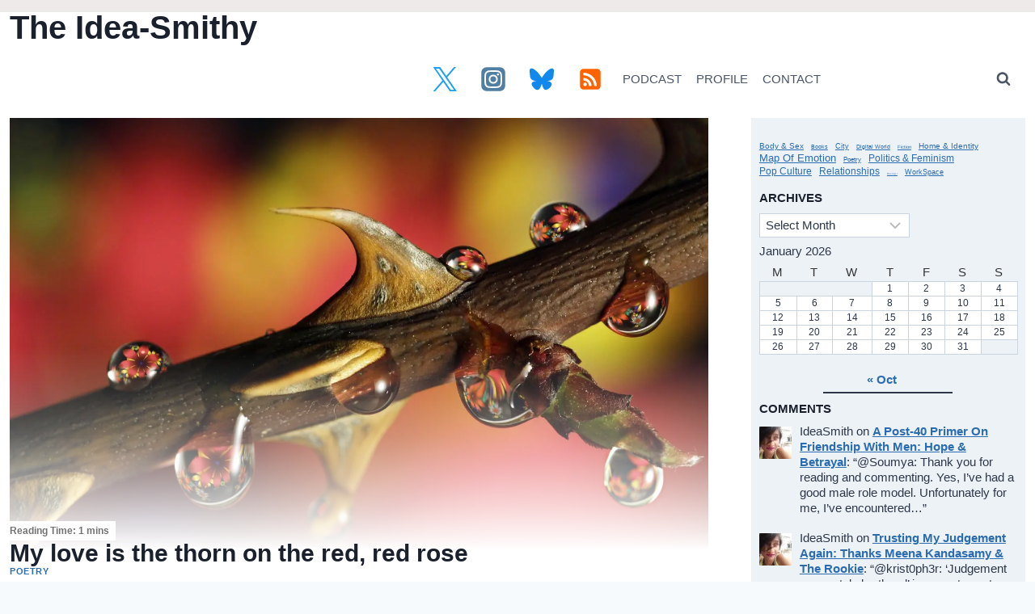

--- FILE ---
content_type: text/html; charset=utf-8
request_url: https://www.google.com/recaptcha/api2/aframe
body_size: 258
content:
<!DOCTYPE HTML><html><head><meta http-equiv="content-type" content="text/html; charset=UTF-8"></head><body><script nonce="XLtvQNpN_IKf4s94gf-dtA">/** Anti-fraud and anti-abuse applications only. See google.com/recaptcha */ try{var clients={'sodar':'https://pagead2.googlesyndication.com/pagead/sodar?'};window.addEventListener("message",function(a){try{if(a.source===window.parent){var b=JSON.parse(a.data);var c=clients[b['id']];if(c){var d=document.createElement('img');d.src=c+b['params']+'&rc='+(localStorage.getItem("rc::a")?sessionStorage.getItem("rc::b"):"");window.document.body.appendChild(d);sessionStorage.setItem("rc::e",parseInt(sessionStorage.getItem("rc::e")||0)+1);localStorage.setItem("rc::h",'1768898233503');}}}catch(b){}});window.parent.postMessage("_grecaptcha_ready", "*");}catch(b){}</script></body></html>

--- FILE ---
content_type: application/javascript; charset=utf-8
request_url: https://fundingchoicesmessages.google.com/f/AGSKWxUVZX6RRStaysX4sb0-R0dC8vp3nR5mP5pPBsT3yS2cR002EfO33mkYZ0d8scC0WIfrAQKAIPkKlq_Q-W96p4G1u13vhFY81_M4Ki0jZrcWuyDe0oNmk54AtO2bHnW2Np_pLnkjFeRk4DRe6dRIa3SamnUMxTPVQ6Avtx9Y3unHkeypTA7sJSjSMxE=/_/ads-restrictions._ad_number=/ad_rotator_/ad_top_/728x90l.
body_size: -1290
content:
window['d396393a-899f-4fa3-8772-0ec893bfab0f'] = true;